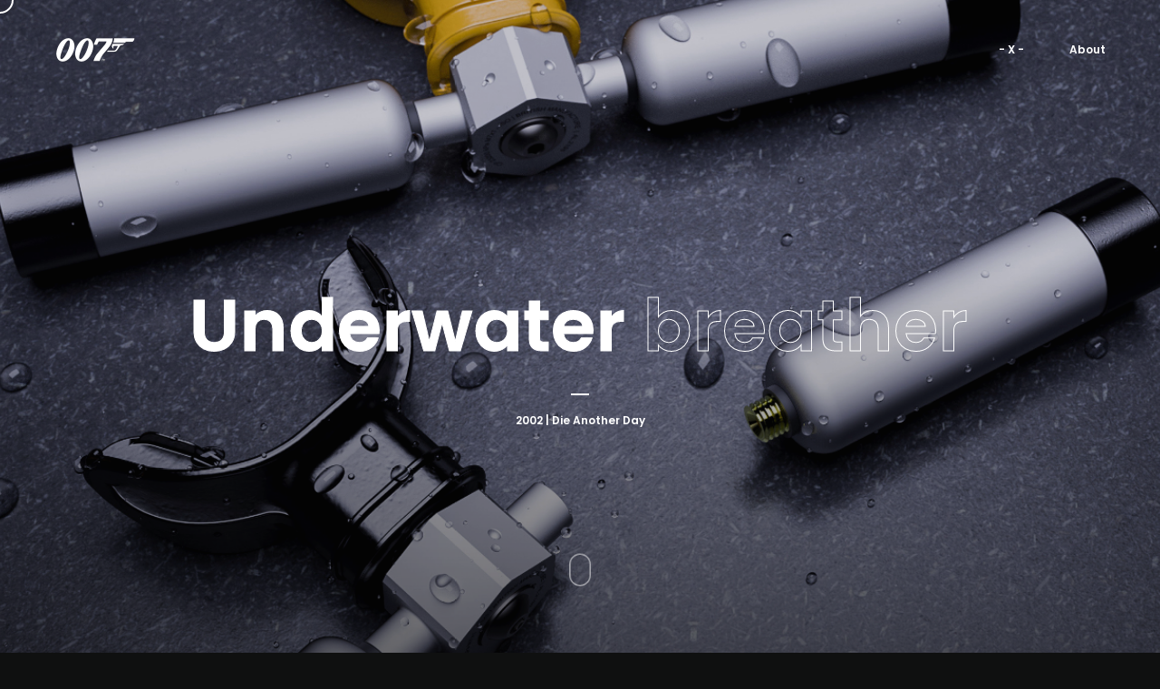

--- FILE ---
content_type: text/html
request_url: http://007.lysandre.ai/die_another_day.html
body_size: 3116
content:
<!DOCTYPE html>
<html lang="en">
<head>
	<!-- Global site tag (gtag.js) - Google Analytics -->
	<script>
		(function(i,s,o,g,r,a,m){i['GoogleAnalyticsObject']=r;i[r]=i[r]||function(){
		(i[r].q=i[r].q||[]).push(arguments)},i[r].l=1*new Date();a=s.createElement(o),
		m=s.getElementsByTagName(o)[0];a.async=1;a.src=g;m.parentNode.insertBefore(a,m)
		})(window,document,'script','https://www.google-analytics.com/analytics.js','ga');
		
		ga('create', 'code here', 'auto');
		ga('send', 'pageview');
	</script>
    
    <title>007 underwater breather found in Die Another Day.</title>
    <meta name="viewport" content="width=device-width, initial-scale=1.0" />
    <meta name="description" content="007, 007 underwater breather found in Die Another Day. Free 3d model" />
    <meta name="author" content="Lysandre Follet">
    <meta charset="UTF-8" />    
    <link rel="icon" type="image/ico" href="favicon.ico" />
    <link href="style.css" rel="stylesheet" />
    <link href="css/font-awesome.min.css" rel="stylesheet" />
    <link href="https://fonts.googleapis.com/css?family=Poppins:300,400,600,700" rel="stylesheet">
  
  
      <style>
/* width */
::-webkit-scrollbar {
  width: 6px;
}

/* Track */
::-webkit-scrollbar-track {
  background: #0F1010; 
}
 
/* Handle */
::-webkit-scrollbar-thumb {
  background: #FFBF00; 
}

/* Handle on hover */
::-webkit-scrollbar-thumb:hover {
  background:#FFE51E; 
}
</style>
 
</head>
    






<body class="hidden">

	
	<main>		
        <!-- Preloader -->
        <div class="preloader-wrap">
            <div class="outer">
                <div class="inner">
                    <div class="percentage" id="precent"></div>                          
                </div>
            </div>
        </div>
        <!--/Preloader -->  
        
        <div class="cd-index cd-main-content">
    
        <!-- Page Content -->
        <div id="page-content" class="light-content">
            
            
            <!-- Header -->
            <header class="classic-menu">
                <div id="header-container">
                
                
                <!-- Logo -->
                <div id="logo" class="hide-ball">
                    <a class="ajax-link" data-type="page-transition" href="index.html" onclick="jamesTalking('Agent double o7 reporting.')">
                        <img class="black-logo" src="images/logo.png" alt="007 Logo">
                        <img class="white-logo" src="images/logo-white.png" alt="007 Logo">
                    </a>
                </div>
                <!--/Logo -->             
                
                <!-- Navigation -->
                <nav> 
                	<div class="nav-height">
                        <div class="outer">
                            <div class="inner">           
                                <ul data-breakpoint="1025" class="flexnav">
                                    <li class="link menu-timeline"><a class="ajax-link link" data-type="page-transition" href="index.html">- X -</a></li>     
                                    <li class="link menu-timeline"><a class="ajax-link link" data-type="page-transition" href="about.html" onclick="jamesTalking('My name is Bond. James Bond.')">About</a></li>                           
                                               
                                </ul>            
                            </div>
                        </div> 
                    </div>          
                </nav>
                <!--/Navigation -->
                
                <!-- Menu Burger -->
                <div id="burger-wrapper" class="parallax-wrap">
                    <div id="menu-burger" class="parallax-element">
                        <span></span>
                        <span></span>
                    </div>
                </div>
                <!--/Menu Burger -->
            
                </div>
            </header>
            <!--/Header -->        
            
            
            <!-- Main -->
            <div id="main">
            
            	<!-- Hero Section -->
                <div id="hero" class="has-image">
                    <div id="hero-styles" class="parallax-onscroll">
                        <div id="hero-caption" class="text-align-center">
                            <div class="inner">
                                <h1 class="hero-title">Underwater<span> breather</span></h1> 
                                <h2 class="hero-subtitle">2002 | Die Another Day</h2>
                                
                                <div class="scroll-down-wrap no-border link">
                                    <a href="#" class="section-down-arrow ">
                                        <svg class="nectar-scroll-icon" viewBox="0 0 30 45" enable-background="new 0 0 30 45">
                                            <path class="nectar-scroll-icon-path" fill="none" stroke="#ffffff" stroke-width="2" stroke-miterlimit="10" d="M15,1.118c12.352,0,13.967,12.88,13.967,12.88v18.76  c0,0-1.514,11.204-13.967,11.204S0.931,32.966,0.931,32.966V14.05C0.931,14.05,2.648,1.118,15,1.118z">
                                            </path>
                                        </svg>
                                    </a>
                                </div>                                              
                            </div>
                        </div>                                            
                    </div>
                </div>
                <div id="hero-bg-wrapper">
                    <div id="hero-image-parallax">
                        <div id="hero-bg-image" style="background-image:url(images/01hero.jpg)"></div>
                    </div>
                </div>                         
                <!--/Hero Section -->   
                     
                
                <!-- Main Content -->
                <div id="main-content">
                	<div id="main-page-content">
                        
                     	<!-- Row -->
                        <div class="vc_row row_padding_top row_padding_bottom">
                            
                            <div class="container">
                                
                                <div class="one_third has-animation" data-delay="10">
                                	<h4>007 Underwater breather found in Die Another Day.</h4>
                                </div>
                                
                                <div class="two_third has-animation last" data-delay="50">
                                    <p>---- In Die Another Day, James Bond, this time played by Pierce Brosnan, is issued a new updated version of the breather. It is used in the film to enter Gustav Graves lair in Iceland undetected. </br>Mirroring history, the prop was also made by the EON prop team at Pinewood studios, once again using a mixture of found parts alongside custom-made parts. The canisters this time were actually keychains in the style of miniature air tanks, manufactured by a sub aqua supply company to store full-sized air tank ‘O’ rings. These where re-purposed and added to a central aluminum body. </br>This prop was fitted with a more comfortable rubber mouthpiece from a commercially sourced snorkel. ---- (jamesbond.fandom.com)</p>
                                    <a href="https://grabcad.com/library/007-underwater-breather-1" target="_blank" class="link"><span>Download free 3d model on GrabCad</span></a>
                                </div>
                                
                            </div>
                            
                        </div>
                        <!--/Row -->
                        
                        <!-- Row -->
                        <div class="vc_row row_padding_top row_padding_bottom has-animation" data-delay="10">
                            
                            <div class="container">
                                
                               
                                    <div><img src="images/props/die_another_day/dad_breather_wire.png" alt="James Bond, 007 underwater breather wireframe from die another day."></div>
                                   
                    
                            </div>
                            
                        </div>
                        <!--/Row -->
                        
                        <!-- Row --> 
                        <div class="vc_row full">
                        
                            <div class="container">
                            
                                <figure class="has-animation" data-delay="50" >
                                    <img src="images/props/die_another_day/dad_breather_3.jpg" alt="James Bond, 007 underwater breather from die another day.">               
                                    
                                </figure>
                            
                            </div>
                        
                        </div></br></br>
                        <!--/Row -->
                     
                        <!-- Row --> 
                        <div class="vc_row full">
                        
                            <div class="container">
                            
                                <figure class="has-animation" data-delay="50" >
                                    <img src="images/props/die_another_day/dad_breather_1.jpg" alt="James Bond, 007 underwater breather from die another day.">               
                                   
                                </figure>
                            
                            </div>
                        
                        </div>
                        <!--/Row -->
					
                    
                    </div>
                	<!--/Main Page Content --> 
                    
                    <!-- Project Navigation --> 
                    <div id="project-nav">
                        <div class="next-project-wrap">
                            <div class="next-project-image" style="background-image:url(images/02hero.jpg)"></div>
                            <a class="next-project-title next-ajax-link-project hide-ball " data-type="page-transition" href="world_is_not_enough.html" onclick="jamesTalking('Q boat from The world is not enough.')">
                                <div class="main-title">Q<span>boat</span></div>
                                <div class="main-subtitle">Next Props</div>
                            </a>
                        </div>
                    </div>      
                    <!--/Project Navigation -->
                                        	
                            
                </div>
                <!--/Main Content --> 
            </div>
            <!--/Main --> 
            
            
            <!-- Footer -->
            <footer class="hidden">        	
                <div id="footer-container">
                	
                    <div class="copyright-wrap">            	
                        <div class="copyright-icon"><i class="fa fa-copyright" aria-hidden="true"></i></div>
                        <div class="copyright-text">Copyright</div>
                        <div class="copyright">
                            <p>2023 © <a class="link" target="_blank" href="http://lysandre.ai">Lysandre.ai</a></p>
                        </div>                
                    </div>
                    
                    
                    
                </div>
            </footer>
            <!--/Footer -->
            
            
		</div>    
        <!--/Page Content -->
    
		</div>
	</main>
    
    
    
    
    <div class="cd-cover-layer"></div>
    <div id="magic-cursor">
        <div id="ball">
        	<div id="ball-loader"></div>
        </div>
    </div>
    <div id="rotate-device"></div>
		
    <script src="js/jquery.min.js"></script>
    <script src="js/plugins.js"></script>
    <script src="js/scripts.js"></script>



</body>

</html>

--- FILE ---
content_type: text/css
request_url: http://007.lysandre.ai/css/portfolio.css
body_size: 2125
content:
/*--------------------------------------------------
	Showcase Slider
---------------------------------------------------*/	

	#showcase-holder {
		width:100%;
		height:100vh;
		position:fixed;
		overflow:hidden;
		box-sizing:border-box;
		z-index:2;
	}
	
	#showcase-holder.disabled {
		pointer-events:none;
	}

	#showcase-slider {
		height: 100%;
		width: 100%;
	}
	
	.scale-up #showcase-slider {
		cursor:grabbing!important;
	}
	
	.swiper-slide {
		text-align: center;
        font-size: 18px;
        background: transparent;
        width: auto!important;
		padding:0 80px;
		box-sizing:border-box;
        display: -webkit-box;
        display: -ms-flexbox;
        display: -webkit-flex;
        display: flex;
        -webkit-box-pack: center;
        -ms-flex-pack: center;
        -webkit-justify-content: center;
        justify-content: center;
        -webkit-box-align: center;
        -ms-flex-align: center;
        -webkit-align-items: center;
        align-items: center;		
		opacity:0;
	}
	
	.split-slider .swiper-slide {
		-webkit-transform: translateX(500px);
		transform: translateX(500px);
	}
	
	.split-slider .swiper-slide.swiper-slide-prev {
		-webkit-transform: translateX(0px);
		transform: translateX(0px);
	}
	
	.centered-slider .swiper-slide {
		-webkit-transform: scale(1.1);
		transform: scale(1.1);
	}
	
	.centered-slider .swiper-slide.swiper-slide-prev, .centered-slider .swiper-slide.swiper-slide-next {
		-webkit-transform: scale(1.2);
		transform: scale(1.2);
	}
	
	.centered-slider .swiper-slide.swiper-slide-active {
		-webkit-transform: scale(1.3);
		transform: scale(1.3);
	}	
	
	.slide-title {
		font-size:80px;
		line-height:90px;
		color:#000;
		font-weight:600;
		position:relative;
	}
	
	.light-content .slide-title {
		color:#fff;
	}
	
	.slide-title::before {
		position: absolute;
		font-size:12px;
		font-weight:500;
		line-height:10px;
		width:20px;
		top: 12px;
		left:-30px;
		content: attr(data-number);
	}
	
	.slide-title span {
		position:relative;
		color:transparent;
		-webkit-text-stroke: 1px #000;
		-webkit-transition: color 0.2s ease-in-out;
		transition: color 0.2s ease-in-out;
	}
	
	.light-content .slide-title span {
		color:transparent;
		-webkit-text-stroke: 1px #fff;
	}
	
	.slide-title span {
		display: inline-block;
		margin: 0;
		min-width: 30px;
		width:auto;
		line-height: 50px;
		height: 50px;
		box-sizing: border-box;
	}
	
	.swiper-slide.active span {
		color:#000;
	}
	
	.light-content .swiper-slide.active span {
		color:#fff;
	}
	
	#external-caption {
		position:fixed;
		left:80px;
		top:70vh;
		z-index:10;
		width:calc(35% - 240px);
		opacity:0;
		-webkit-transform: translateX(150px);
		transform: translateX(150px);
		pointer-events:none;		
	}
	
	#external-caption:before {
		content:'';
		position:absolute;
		width:20px;
		height:2px;
		background-color:#000;
		left:0;
		top:-20px;
	}
	
	.light-content #external-caption:before {
		background-color:#fff;
	}
	
	#external-caption .slide-caption {
		position:absolute;
		left:0;
		top:0;
		font-size:22px;
		line-height:24px;
		color:#000;
		font-weight:600;
		opacity:0;
		overflow: hidden;
	}
	
	.light-content #external-caption .slide-caption {
		color:#fff;
	}
	
	#external-caption .slide-caption:first-child {
		opacity:1;
	}
	
	.centered-slider .slide-caption {
		position:absolute;
		font-size:22px;
		line-height:24px;
		color:#000;
		font-weight:600;
		opacity:0;
		padding:0 90px;
		width:100%;
		left:0;
		top:48%;
		box-sizing:border-box;
		-webkit-transform: translateY(130px);
		transform: translateY(130px);
		-webkit-transition: all 0.3s ease-in-out;
		transition: all 0.3s ease-in-out;
	}
	
	.light-content .centered-slider .slide-caption {
		color:#fff;
	}
	
	.centered-slider .swiper-slide:hover .slide-caption {
		opacity:1;
		-webkit-transform: translateY(100px);
		transform: translateY(100px);
	}
	
	.centered-slider .slide-caption:before {
		content:'';
		position:absolute;
		width:20px;
		height:2px;
		background-color:#000;
		left:50%;
		margin-left:-10px;
		top:-20px;
	}
	
	.light-content .centered-slider .slide-caption:before {
		background-color:#fff;
	}
	
	.slide-subtitle span::before {
		position: absolute;
		width:140px;
		top: 100%;
		left:0;
		content: attr(data-hover);
	}
	
	#image-slider {
		width:100%;
		height:100vh;
		position:fixed;
		top:0;
		right:0;
		overflow:hidden;
		opacity:0;
		border-radius:0px;		
	}
	
	.split-slider #image-slider {
		left:36%;
		width:100%;
		-webkit-transform: translateX(50%) scale(1.1);
		transform: translateX(50%) scale(1.1);
	}
	
	.split-slider #image-slider .image-slider-wrapper {
		-webkit-transform: translateX(-18%);
		transform: translateX(-18%);
	}
	
	.split-slider.full #image-slider {
		width:100%;
		left:0;
		-webkit-transform: translateX(15%) scale(1.1);
		transform: translateX(15%) scale(1.1);
	}
	
	.split-slider.full #image-slider .image-slider-wrapper {
		-webkit-transform: translateX(0%);
		transform: translateX(0%);
	}
	
	.centered-slider #image-slider {
		width:100%;
		-webkit-transform: scale(0.8);
		transform: scale(0.8);
		border-radius:4px;
		-webkit-box-shadow: 0px 0px 50px 0px rgba(0,0,0,0.7);
		box-shadow: 0px 0px 50px 0px rgba(0,0,0,0.7);
	}
	
	.image-slider-wrapper {
		position: absolute;
		height: 100%;
		width: 100%;
	}
	
	#image-slider::after {
		content: "";
		width: 100%;
		height: 60%;
		position: absolute;
		bottom: 0;
		left: 0;
		pointer-events: none;
		background: -moz-linear-gradient(top, rgba(0,0,0,0) 0%, rgba(0,0,0,0.1) 100%);
		background: -webkit-linear-gradient(top, rgba(0,0,0,0) 0%,rgba(0,0,0,0.1) 100%);
		background: linear-gradient(to bottom, rgba(0,0,0,0) 0%,rgba(0,0,0,0.1) 100%);
		filter: progid:DXImageTransform.Microsoft.gradient( startColorstr='#00000000', endColorstr='#a6000000',GradientType=0 );
	}
	
	#image-slider .slider-img {
		position: absolute;
		height:100%;
		width:100%;
		background-size:cover;
		background-position:center center;
		background-color:#222;
		visibility:hidden;
		top: 0;
		left: 0;
		z-index: 0;
		opacity: 0;
		-webkit-transform: scale(1.03);
		transform: scale(1.03);
		-webkit-transition: all 0.3s ease-in-out;
		transition: all 0.3s ease-in-out;		
	}
	
	#image-slider .slider-img.active {
	  opacity: 1;
	  visibility: visible;
	  -webkit-transform: scale(1);
		transform: scale(1);
	}	
	
/*--------------------------------------------------
	Project Page Navigation
---------------------------------------------------*/	
	
	#project-nav {
		height: 50vh;
		width: 100%;
		color: #000;
		position: absolute;
		margin-bottom: 0;
		bottom: -48vh;		
	}
	
	.light-content #project-nav {
		color: #fff;
	}
	
	.next-project-wrap {
		position: absolute;
		left: 0;
		bottom: 0;
		width: 100%;
		height: 100%;
		overflow: hidden;
		z-index: 3;
	}
	
	.next-project-image {
		position: absolute;
		top: 100%;
		left: 0;
		height: 100vh;
		width: 100%;
		background-size: cover;
		background-position:center center;
		background-repeat: no-repeat;
		opacity:0.8;
		-webkit-transform: scale(1) translateY(0%);
		transform: scale(1) translateY(0%);
	}
	
	.next-project-image::after {
		content: "";
		width: 100%;
		height: 60%;
		position: absolute;
		bottom: 0;
		left: 0;
		pointer-events: none;
		background: -moz-linear-gradient(top, rgba(0,0,0,0) 0%, rgba(0,0,0,0.5) 100%);
		background: -webkit-linear-gradient(top, rgba(0,0,0,0) 0%,rgba(0,0,0,0.5) 100%);
		background: linear-gradient(to bottom, rgba(0,0,0,0) 0%,rgba(0,0,0,0.5) 100%);
		filter: progid:DXImageTransform.Microsoft.gradient( startColorstr='#00000000', endColorstr='#a6000000',GradientType=0 );
	}
	
	
	.next-project-title {
		position: absolute;
		z-index: 2;
		top: 50%;
		transform: translateY(-50%);
		width: 100%;
		height: 90px;
		text-align: center;
		cursor: pointer;
		margin: 0 auto;
		padding: 0 20px;
		box-sizing: border-box;
		max-width: 800px;
		left: 0;
		right: 0;
	}

	.main-title {
		font-size:80px;
		line-height:90px;		
		color:#000;
		-webkit-text-stroke: 1px #000;
		font-weight:600;
		position:relative;
		margin-left:-4px;
		-webkit-transform: translateY(15px);
		transform: translateY(15px);
		-webkit-transition: all 0.2s ease-in-out;
		transition: all 0.2s ease-in-out;
	}
	
	.light-content .main-title {
		color:#fff;
		-webkit-text-stroke: 1px #fff;
	}
	
	.main-title span {
		color:transparent;
	}
	
	.next-project-title:hover .main-title {
		-webkit-transform: translateY(0px);
		transform: translateY(0px);
	}
	
	.main-subtitle {
		font-size: 12px;
		font-weight: 600;
		line-height: 20px;
		color: #000;
		-webkit-transform: translateY(80px);
		transform: translateY(80px);
		opacity:0;
		-webkit-transition: all 0.2s ease-in-out;
		transition: all 0.2s ease-in-out;
	}
	
	.light-content .main-subtitle {
		color: #fff;
	}
	
	.main-subtitle:before {
		content:'';
		position:absolute;
		width:20px;
		height:2px;
		background-color:#000;
		left:50%;
		margin-left:-10px;
		top:-20px;
	}
	
	.light-content .main-subtitle:before {
		background-color:#fff;
	}
	
	.next-project-title:hover .main-subtitle {
		-webkit-transform: translateY(40px);
		transform: translateY(40px);
		opacity:1;
	}


/*--------------------------------------------------
	Responsive
---------------------------------------------------*/	

@media only screen and (max-width: 1466px) {	

	.swiper-slide {
    	padding: 0 60px;
	}
	
	#external-caption {
		left: 60px;
		width: calc(35% - 120px);
	}
	
	.centered-slider .slide-caption {
		padding:0 70px;
	}

}

@media only screen and (max-width: 1024px) {	

	.swiper-slide {
    	padding: 0 50px;
	}
	
	#external-caption {
		left: 50px;
		width: calc(35% - 100px);
	}
	
	.centered-slider .slide-caption {
		padding:0 60px;
	}

	
	.slide-title {
		font-size: 60px;
		line-height: 70px;
	}
	
	.next-project-title {
    	height: 70px;
	}
	
	.main-title {
		font-size: 60px;
		line-height: 70px;
	}
	
}

@media only screen and (max-width: 767px) {
	
	
	.swiper-slide {
    	padding: 0 40px;
	}
	
	.split-slider .swiper-slide {
		-webkit-transform: translateX(300px);
		transform: translateX(300px);
	}
	
	#external-caption {
		left: 40px;
		width: calc(50% - 80px);
	}
	
	.centered-slider .slide-caption {
		padding:0 30px;
	}
	
	.slide-title {
		font-size: 40px;
		line-height: 50px;
	}
	
	.split-slider #image-slider {
		left:0%;
	}
	
	.split-slider #image-slider .image-slider-wrapper {
		-webkit-transform: translateX(0);
		transform: translateX(0);
	}
	
	.centered-slider #image-slider {
		-webkit-transform: scale(0.8) !important;
		transform: scale(1) !important;
	}
	
	.next-project-title {
    	height: 50px;
	}
	
	.main-title {
		font-size: 40px;
		line-height: 50px;
		-webkit-transform: translateY(0px);
		transform: translateY(0px);	
	}
	
	.main-subtitle {
		display:none;
	}
	
}

@media only screen and (max-width: 479px) {
	
	.swiper-slide {
    	padding: 0 20px;
	}
	
	.split-slider .swiper-slide {
		-webkit-transform: translateX(200px);
		transform: translateX(200px);
	}
	
	.slide-title::before {
		display: none;
	}
	
	#external-caption {
		left: 20px;
		width: calc(100% - 40px);
		-webkit-transform: translateX(100px);
		transform: translateX(100px);
	}
	
	.centered-slider .slide-caption {
		padding:0 10px;
	}
		
}			
	

--- FILE ---
content_type: application/javascript
request_url: http://007.lysandre.ai/js/scripts.js
body_size: 8240
content:

$(document).ready(function() {
	
	"use strict";
	
	PageLoad();
	FirstLoad();
	HeroSection();
	Sliders();
	AjaxLoad();
	Portfolio();
	setTimeout(function(){
		Portfolio();						
	} , 100 );
	BackToTop();
	VirtualScr();
	JustifiedGrid();
	Lightbox();
	AppearIteam();
	ContactForm();
	PlayVideo();
	
});



/*--------------------------------------------------
Function Page Load
---------------------------------------------------*/

	function PageLoad() {	
		
		if ($('#page-content').hasClass("light-content")) {
			$('.preloader-wrap').addClass('light-content');			
		}
		
		$('body').removeClass('hidden');		
		
		var width = 100,
			perfData = window.performance.timing, 
			EstimatedTime = -(perfData.loadEventEnd - perfData.navigationStart),
			time = ((EstimatedTime/1000)%10) * 50
		
		
		// Percentage Increment Animation
		var PercentageID = $("#precent"),
				start = 0,
				end = 100,
				durataion = time;
				animateValue(PercentageID, start, end, durataion);
				
		function animateValue(id, start, end, duration) {
		  
			var range = end - start,
			  current = start,
			  increment = end > start? 1 : -1,
			  stepTime = Math.abs(Math.floor(duration / range)),
			  obj = $(id);
			
			var timer = setInterval(function() {
				current += increment;
				$(obj).text(current);
			  //obj.innerHTML = current;
				if (current == end) {
					clearInterval(timer);
				}
			}, stepTime);
		}
		
		// Fading Out Loadbar on Finised
		setTimeout(function(){
			$('body').waitForImages({
					finished: function() {
						
						if( $('.split-slider').length > 0 ){
							TweenMax.to($(".preloader-wrap"),1, {force3D:true, xPercent: -101, delay:0.3, ease:Power2.easeInOut});
						} else {
							TweenMax.to($(".preloader-wrap"),0.7, {force3D:true, yPercent: -101, delay:0.3, ease:Power2.easeInOut});
						}
						TweenMax.set($(".preloader-wrap"), {visibility:'hidden', delay:0.9, opacity:0});
						
						setTimeout(function(){
						
							$('body').waitForImages({
								finished: function() {
									TweenMax.to($("#header-container, #footer-container"), 1, {force3D:true, opacity:1, ease:Power2.easeOut});
									TweenMax.to($(".split-slider #image-slider"), 1.2, {force3D:true, opacity:0.8, x:0, scale:1, delay:0.5, ease:Power2.easeOut});
									TweenMax.to($(".centered-slider #image-slider"), 1, {force3D:true, opacity:0.8, x:0, scale:0.6, delay:0.5, ease:Power2.easeOut});						
									var tlThumbs = new TimelineLite();
									$(".split-slider .swiper-slide").each(function(index, element) {
										tlThumbs.to(element, 1, {x:0, opacity:1, delay:0.5,  ease:Power2.easeOut}, index * 0.03)
									});
									TweenMax.to($("#external-caption"), 0.6, {force3D:true, opacity:1, delay:1, x:0, ease:Power2.easeOut});
									TweenMax.to($(".centered-slider .swiper-slide-active"), 1, {force3D:true, scale:1, opacity:1, delay:0.8, ease:Power2.easeOut  });
									TweenMax.to($(".centered-slider .swiper-slide-active").prev(), 1, {force3D:true, scale:1, opacity:1, delay:0.85, ease:Power2.easeOut  });
									TweenMax.to($(".centered-slider .swiper-slide-active").next(), 1, {force3D:true, scale:1, opacity:1, delay:0.85, ease:Power2.easeOut  });
									TweenMax.to($(".centered-slider .swiper-slide-active").prev().prev(), 1, {force3D:true, scale:1, opacity:1, delay:0.9, ease:Power2.easeOut  });
									TweenMax.to($(".centered-slider .swiper-slide-active").next().next(), 1, {force3D:true, scale:1, opacity:1, delay:0.9, ease:Power2.easeOut  });
									TweenMax.to($(".centered-slider .swiper-slide"), 1, {force3D:true, scale:1, opacity:1, delay:1, ease:Power2.easeOut  });
										
								},
								waitForAll: true
							});
							
							TweenMax.to($("#main"), 0.2, {force3D:true, opacity:1, delay:0.1, ease:Power2.easeOut});
							if( $('#hero').hasClass("has-image")) {	
								TweenMax.to($("#hero-bg-image"), 1, {force3D:true, scale:1.05 , opacity:0.8, delay:0.4, ease:Power2.easeOut});
								TweenMax.to($(".hero-title"), 0.4, {force3D:true, y: 0, opacity:1, delay:0.7, ease:Power2.easeOut});
								TweenMax.to($(".hero-subtitle"), 0.4, {force3D:true, y: 50, opacity:1, delay:0.75, ease:Power2.easeOut});
								TweenMax.to($(".scroll-down-wrap"), 0.4, {force3D:true, y: 0, opacity:1, delay:0.85, ease:Power2.easeOut});
								TweenMax.to($("#main-page-content"), 0.4, {force3D:true, opacity:1, y:0, delay:0.95, ease:Power2.easeOut});
							} else {
								TweenMax.to($(".hero-title"), 0.4, {force3D:true, y: 0, opacity:1, delay:0.7, ease:Power2.easeOut});
								TweenMax.to($(".hero-subtitle"), 0.4, {force3D:true, y: 50, opacity:1, delay:0.75, ease:Power2.easeOut});
								TweenMax.to($("#main-page-content"), 0.4, {force3D:true, opacity:1, y:0, delay:0.85, ease:Power2.easeOut});
							}
							TweenMax.to($("#footer-container"), 1, {force3D:true, opacity:1, ease:Power2.easeOut});
							
							if ($('#hero-bg-image').hasClass("light-content")) {
								$('#hero-caption').addClass('light-content');
								setTimeout(function(){
									$('#magic-cursor').addClass('light-content');
								} , 700 );			
								setTimeout(function(){
									$('#header-container').addClass('light-content');
								} , 600 );
							}		
								
							setTimeout( function(){	
								$('body').removeClass("load-project-page");
							} , 600 );
							
							setTimeout( function(){	
								$('body').removeClass("load-next-project");
								$('body').addClass("header-visible");
								$('#showcase-holder').removeClass("disabled");
							} , 1600 );
							
							setTimeout( function(){	
								$('body').removeClass("show-loader")
							} , 800 );	
							
						} , 100 );
					},
				waitForAll: true
			});
	  
		}, time);
		
		
		
	}// End Page Load
		


/*--------------------------------------------------
Function First Load
---------------------------------------------------*/	

	function FirstLoad() {	
		
		$("html,body").animate({scrollTop: 0}, 1);
		
		if ($("#page-content").hasClass("light-content")) {
			$("main, nav").css('background-color', '#0f1010');
			$('#magic-cursor').addClass('light-content');
			if( $('#hero').length > 0 ){						
				if( $('#hero').hasClass("has-image")) {	
					$("header").css('background-color', 'transparent');
				} else {
					$("header").css('background-color', '#0f1010');
				}
			}
		} else {
			$("main").css('background-color', '#fff');
			$("nav").css('background-color', '#0f1010');
			$('#magic-cursor').removeClass('light-content');
			if( $('#hero').hasClass("has-image")) {	
				$("header").css('background-color', 'transparent');
			} else {
				$("header").css('background-color', '#fff');
			}
		}
		
		$('.slider-img').each(function() {
			var image = $(this).data('src');	
			$(this).css({'background-image': 'url(' + image + ')'});
		});
		
		$('.video-cover').each(function() {
			var image = $(this).data('src');	
			$(this).css({'background-image': 'url(' + image + ')'});
		});
		
		//Load Default Page
		$('a.ajax-link').on('click', function() {
			$("body").addClass("show-loader");	
			$(".flexnav").removeClass("flexnav-show");
			$('#menu-burger').removeClass("open");
			var tlMenu = new TimelineLite();
			$(".fullscreen-menu .menu-timeline").each(function(index, element) {
				tlMenu.to(element, 0.25, {y:-80, opacity:0, ease:Power2.easeIn}, index * 0.05)
			});
			TweenMax.to($("nav"),0.4, {force3D:true, delay:0.2, opacity:0,  ease:Linear.easeNone });		
			TweenMax.to('#ball', 0.3,{borderWidth:"2px",scale:1,backgroundColor:"rgba(0, 0, 0, 0)",opacity:1});
			if( $('#showcase-holder').length > 0 ){
				TweenMax.to($(".split-slider .image-slider-wrapper"),0.4, {force3D:true, xPercent: -10, delay:0.2, opacity:0, ease:Power2.easeIn });
				TweenMax.to($(".split-slider .swiper-slide-active"), 0.4, {force3D:true, x:-250, opacity:0, delay:0, ease:Power2.easeIn  });
				TweenMax.to($(".split-slider .swiper-slide-active").next(), 0.4, {force3D:true, x:-250, opacity:0, delay:0.05, ease:Power2.easeIn  });
				TweenMax.to($(".split-slider .swiper-slide-active").next().next(), 0.4, {force3D:true, x:-250, opacity:0, delay:0.1, ease:Power2.easeIn  });
				TweenMax.to($(".split-slider .swiper-slide-active").next().next().next(), 0.4, {force3D:true, x:-250, opacity:0, delay:0.15, ease:Power2.easeIn  });
				TweenMax.to($(".split-slider .swiper-slide-active").next().next().next().next(), 0.4, {force3D:true, x:-250, opacity:0, delay:0.2, ease:Power2.easeIn  });
				
				TweenMax.to($(".centered-slider #image-slider"), 0.4, {force3D:true, opacity:0, x:0, scale:0.3, delay:0.2, ease:Power2.easeIn});
				TweenMax.to($(".centered-slider .swiper-slide-active"), 0.4, {force3D:true, scale:0.7, opacity:0, delay:0.3, ease:Power2.easeIn  });
				TweenMax.to($(".centered-slider .swiper-slide-active").prev(), 0.4, {force3D:true, scale:0.7, opacity:0, delay:0.35, ease:Power2.easeIn  });
				TweenMax.to($(".centered-slider .swiper-slide-active").next(), 0.4, {force3D:true, scale:0.7, opacity:0, delay:0.35, ease:Power2.easeIn  });
				TweenMax.to($(".centered-slider .swiper-slide-active").prev().prev(), 0.4, {force3D:true, scale:0.7, opacity:0, delay:0.4, ease:Power2.easeIn  });
				TweenMax.to($(".centered-slider .swiper-slide-active").next().next(), 0.4, {force3D:true, scale:0.7, opacity:0, delay:0.4, ease:Power2.easeIn  });
				TweenMax.to($("#main"), 0.3, {opacity:0, delay:0.4, ease:Power0.ease});
			} else {
				TweenMax.to($("#main"), 0.3, {opacity:0, delay:0.1, ease:Power0.ease});
			}		
			TweenMax.to($("#footer-container,#external-caption"), 0.3, {opacity:0, ease:Power0.ease});	
		});
		
		
		//Load Project Page from Split Slider
		$('.split-slider a.ajax-link-project').on('click', function() {
			$("body").addClass("show-loader");
			
			TweenMax.to($(".swiper-slide-active"), 0.4, {force3D:true, x:-250, opacity:0, delay:0, ease:Power2.easeIn  });
			TweenMax.to($(".swiper-slide-active").next(), 0.4, {force3D:true, x:-250, opacity:0, delay:0.05, ease:Power2.easeIn  });
			TweenMax.to($(".swiper-slide-active").next().next(), 0.4, {force3D:true, x:-250, opacity:0, delay:0.1, ease:Power2.easeIn  });
			TweenMax.to($(".swiper-slide-active").next().next().next(), 0.4, {force3D:true, x:-250, opacity:0, delay:0.15, ease:Power2.easeIn  });
			TweenMax.to($(".swiper-slide-active").next().next().next().next(), 0.4, {force3D:true, x:-250, opacity:0, delay:0.2, ease:Power2.easeIn  });			
			TweenMax.to($("#image-slider"), 0.7, {left:0, ease:Power2.easeInOut});
			TweenMax.to($("#image-slider .image-slider-wrapper"), 0.7, {x:0, ease:Power2.easeInOut});		
			setTimeout( function(){
				$("body").addClass("load-project-page");
			} , 100 );	
			TweenMax.to($("#footer-container, #external-caption"), 0.2, {opacity:0, ease:Power0.easeNone});									
		});
		
		//Load Project Page from Centered Slider
		$('.centered-slider a.ajax-link-project').on('click', function() {
			$("body").addClass("show-loader");
			
			TweenMax.to($(".centered-slider .swiper-slide-active"), 0.4, {force3D:true, scale:1.2, opacity:0, delay:0, ease:Power2.easeIn  });
			TweenMax.to($(".centered-slider .swiper-slide-active").prev(), 0.4, {force3D:true, scale:1.1, opacity:0, delay:0.05, ease:Power2.easeIn  });
			TweenMax.to($(".centered-slider .swiper-slide-active").next(), 0.4, {force3D:true, scale:1.1, opacity:0, delay:0.05, ease:Power2.easeIn  });
			TweenMax.to($(".centered-slider .swiper-slide-active").prev().prev(), 0.4, {force3D:true, scale:1, opacity:0, delay:0.1, ease:Power2.easeIn  });
			TweenMax.to($(".centered-slider .swiper-slide-active").next().next(), 0.4, {force3D:true, scale:1, opacity:0, delay:0.1, ease:Power2.easeIn  });			
			TweenMax.to($("#image-slider"), 0.7, {scale:1, ease:Power2.easeInOut});		
			setTimeout( function(){
				$("body").addClass("load-project-page");
			} , 100 );	
			TweenMax.to($("#footer-container, #external-caption"), 0.2, {opacity:0, ease:Power0.easeNone});									
		});
		
		//Load Page From Menu
		$('.sm-screen .ajax-link').on('click', function() {							
			$("body").addClass("show-loader");			
			var tlMenu = new TimelineLite();
			$(".menu-timeline").each(function(index, element) {
				tlMenu.to(element, 0.25, {y:-80, opacity:0, ease:Power2.easeIn}, index * 0.05)
			});
			$('#menu-burger, nav').removeClass("open");
		});
		
		$('#burger-wrapper').on('click', function() {
			$('#menu-burger, nav').toggleClass('open');
			$('#header-container').toggleClass('light-content');
			setTimeout( function(){			
				if ($('#menu-burger').hasClass("open")) {
						
					//Fade In Navigation Lists
					var tlMenu = new TimelineLite();
					tlMenu.set($(".menu-timeline"), {y: 80, opacity:0});
					$(".menu-timeline").each(function(index, element) {
						tlMenu.to(element, 0.5, {y:0, opacity:1, delay:0.4, ease:Power2.easeOut}, index * 0.1)
					});
						
				} else {	
					//Fade Out Navigation Lists					
					var tlMenu = new TimelineLite();
					$(".menu-timeline").each(function(index, element) {
						tlMenu.to(element, 0.25, {y:-80, opacity:0, ease:Power2.easeIn}, index * 0.05)
					});
					setTimeout( function(){
						$(".touch-button.active").trigger("click");
					} , 500 );
				}							
			} , 20 );
		});
		
		if( $('.copyright-wrap').length > 0 ){
			$('footer').addClass('centered');			
		}
		
		if( $('.hero-video-wrapper').length > 0 ){
			$('#hero-bg-wrapper').find('video').each(function() {
				$(this).get(0).play();
			}); 
		}	
		
		
		var viewportWidth = $(window).width();
		if (viewportWidth < 1024) {				
			$('.hero-video-wrapper').remove();							 
		}	
		
		
	}// End First Load
	
	
/*--------------------------------------------------
Function Lazy Load
---------------------------------------------------*/

	function LazyLoad() {	
		
		$('body').waitForImages({
			finished: function() {
				$('body').removeClass('loading')
				setTimeout( function(){	
					$('body').removeClass('hidden').removeClass('scale-up').removeClass('scale-none');
				} , 1500 );
			},
			waitForAll: true
		});	
		
		$('body').waitForImages({
			finished: function() {
				TweenMax.to($(".split-slider #image-slider"), 1.2, {force3D:true, opacity:0.8, x:0, scale:1, delay:0.3, ease:Power2.easeOut});
				TweenMax.to($(".centered-slider #image-slider"), 1, {force3D:true, opacity:0.8, x:0, scale:0.6, delay:0.3, ease:Power2.easeOut});
				TweenMax.to($("#header-container, #footer-container"), 1, {force3D:true, opacity:1, ease:Power2.easeOut});
				var tlThumbs = new TimelineLite();
				$(".split-slider .swiper-slide").each(function(index, element) {
					tlThumbs.to(element, 1, {x:0, opacity:1, delay:0.3,  ease:Power2.easeOut}, index * 0.03)
				});
				TweenMax.to($("#external-caption"), 0.7, {force3D:true, opacity:1, delay:0.7, x:0, ease:Power2.easeOut});
				TweenMax.to($(".centered-slider .swiper-slide-active"), 1, {force3D:true, scale:1, opacity:1, delay:0.6, ease:Power2.easeOut  });
				TweenMax.to($(".centered-slider .swiper-slide-active").prev(), 1, {force3D:true, scale:1, opacity:1, delay:0.65, ease:Power2.easeOut  });
				TweenMax.to($(".centered-slider .swiper-slide-active").next(), 1, {force3D:true, scale:1, opacity:1, delay:0.65, ease:Power2.easeOut  });
				TweenMax.to($(".centered-slider .swiper-slide-active").prev().prev(), 1, {force3D:true, scale:1, opacity:1, delay:0.7, ease:Power2.easeOut  });
				TweenMax.to($(".centered-slider .swiper-slide-active").next().next(), 1, {force3D:true, scale:1, opacity:1, delay:0.7, ease:Power2.easeOut  });
				TweenMax.to($(".centered-slider .swiper-slide"), 1, {force3D:true, scale:1, opacity:1, delay:0.8, ease:Power2.easeOut  });	
			},
			waitForAll: true
		});
		
		
		TweenMax.to($("#main"), 0.2, {force3D:true, opacity:1, delay:0.1, ease:Power2.easeOut});
		if( $('#hero').hasClass("has-image")) {	
			TweenMax.to($("#hero-bg-image"), 0.7, {force3D:true, scale:1.05 , opacity:0.8, delay:0.6, ease:Power2.easeOut});
			TweenMax.to($(".hero-title"), 0.4, {force3D:true, y: 0, opacity:1, delay:0.7, ease:Power2.easeOut});
			TweenMax.to($(".hero-subtitle"), 0.4, {force3D:true, y: 50, opacity:1, delay:0.75, ease:Power2.easeOut});
			TweenMax.to($(".scroll-down-wrap"), 0.4, {force3D:true, y: 0, opacity:1, delay:0.85, ease:Power2.easeOut});
			TweenMax.to($("#main-page-content"), 0.4, {force3D:true, opacity:1, y:0, delay:0.95, ease:Power2.easeOut});
		} else {
			TweenMax.to($(".hero-title"), 0.4, {force3D:true, y: 0, opacity:1, delay:0.7, ease:Power2.easeOut});
			TweenMax.to($(".hero-subtitle"), 0.4, {force3D:true, y: 50, opacity:1, delay:0.75, ease:Power2.easeOut});
			TweenMax.to($("#main-page-content"), 0.4, {force3D:true, opacity:1, y:0, delay:0.85, ease:Power2.easeOut});
		}
		TweenMax.to($("#footer-container"), 1, {force3D:true, opacity:1, ease:Power2.easeOut});
		
		if ($('#hero-bg-image').hasClass("light-content")) {
			$('#hero-caption').addClass('light-content');
			setTimeout(function(){
				$('#magic-cursor').addClass('light-content');
			} , 700 );			
			setTimeout(function(){
				$('#header-container').addClass('light-content');
			} , 600 );
		}		
			
		setTimeout( function(){	
			$('body').removeClass("load-project-page");
		} , 600 );
		
		setTimeout( function(){	
			$('body').removeClass("load-next-project");
			$('#showcase-holder').removeClass("disabled");
		} , 1900 );
		
		setTimeout( function(){	
			$('body').removeClass("show-loader")
		} , 800 );
		
	
	}// End Lazy Load		



/*--------------------------------------------------
Function Hero Section
---------------------------------------------------*/
	
	function HeroSection() {
		
		if( $('#hero').length > 0 ){
						
			if( $('#hero').hasClass("has-image")) {	
			
				// Hero Caption Options			
				var HeroCaption = document.querySelector('#hero-caption');
				var HeroImage = document.querySelector('#hero-image-parallax');
				var windowScrolled;
				function HeroParallaxScroll() {	
					windowScrolled = window.pageYOffset || document.documentElement.scrollTop;				
					if ($('#hero-styles').hasClass("parallax-onscroll")) {		
						TweenMax.to(HeroCaption, 0.1, {y: windowScrolled / 4});	
						TweenMax.to(HeroImage, 0.1, {y: windowScrolled / 5});						
					}
					if ($('#hero-styles').hasClass("opacity-onscroll")) {
						HeroCaption.style.opacity =  (1 - (windowScrolled/15) / 40);
					}				
				}
				
				$(window).on('scroll', HeroParallaxScroll);
					
				$('a.ajax-link, a.ajax-link-menu').on('click', function() {
					$(window).off('scroll', HeroParallaxScroll);
				});
			
			}
			
			
			// Hero Image Parallax
			if( $('#hero').hasClass("has-image")) {				
				var timeout;
				$(window).resize(changePersective);				
				changePersective();				
				function changePersective(){
					TweenMax.set('#hero-bg-wrapper', {perspective: $('body').width()});
				}
				$('#hero').mousemove(function(e){
					if(timeout) clearTimeout(timeout);
					setTimeout(callParallaxHero.bind(null, e));			
				});				
				function callParallaxHero(e){
					parallaxItHero(e, '#hero-bg-image', 0); //5
					moveItHero(e, '#hero-bg-image', - 30); //80
				}				
				function parallaxItHero(e, target, movement){
					var $this = $('#hero-bg-wrapper');
					var relX = e.pageX - $this.offset().left;
					var relY = e.pageY - $this.offset().top;					
					TweenMax.to(target, 1, {
						rotationY: (relX - $this.width()/1.5) / $this.width() * movement,
						rotationX: (relY - $this.height()/2) / $this.height() * movement,
					})
				}				
				function moveItHero(e, target, movement){
					var $this = $('#hero-bg-wrapper');
					var relX = e.pageX - $this.offset().left;
					var relY = e.pageY - $this.offset().top;					
					TweenMax.to(target, 1, {
						x: (relX - $this.width()/2) / $this.width() * movement,
						y: (relY - $this.height()/2) / $this.height() * movement,
					})
				}
				
				function HeroChangeHeaderColor() {	
				
					var scroll = $(window).scrollTop();
					
					if (!$('#page-content').hasClass("light-content")) {					
						if ($('#hero-bg-image').hasClass("light-content")) {
							
							if (scroll >= $("#hero").height() - 80) {					
								$('#magic-cursor, #header-container').removeClass('light-content');
							} else { 
								$('#magic-cursor, #header-container').addClass('light-content');
							}						
						}
					
					}
					
					if (scroll >= $("#hero").height()) {					
						$('#hero-bg-wrapper').find('video').each(function() {
							$(this).get(0).pause();
						});
					} else { 
						$('#hero-bg-wrapper').find('video').each(function() {
							$(this).get(0).play();
						});
					}
						
				}
				
				$(window).on('scroll', HeroChangeHeaderColor);
				
				$('a.ajax-link, a.ajax-link-menu').on('click', function() {
					$(window).off('scroll', HeroChangeHeaderColor);
				});
			}
			
		
		}
		
	}//End Hero Section
	




/*--------------------------------------------------
Function Portfolio
---------------------------------------------------*/
	
	function Portfolio() {
		
		
		// Split and Full Slider
		if( $('.split-slider').length > 0 ){
			
			// Create Fixed Caption
			if ($("#main-content").hasClass("split-slider")) {
                $("#main-content").append('<div id="external-caption"></div>');
                $("#showcase-slider").find(".swiper-slide .slide-caption").each(function() {
                    $("#external-caption").append($(this))
                })
            }

			var swiperOptions = {
				slidesPerView: 'auto',
				direction: "horizontal",
				loop: true,
				grabCursor: true,
				resistance : true,
				resistanceRatio : 0,
				speed:800,
				autoplay: false,
				effect: "slide",
				mousewheel: true,				
				on: {					
					init: function () {
						
						//Load Project Page
						$('.split-slider a.ajax-link-project').on('click', function() {
							$("body").addClass("show-loader");
							
							TweenMax.to($(".swiper-slide-active"), 0.4, {force3D:true, x:-250, opacity:0, delay:0, ease:Power2.easeIn  });
							TweenMax.to($(".swiper-slide-active").next(), 0.4, {force3D:true, x:-250, opacity:0, delay:0.05, ease:Power2.easeIn  });
							TweenMax.to($(".swiper-slide-active").next().next(), 0.4, {force3D:true, x:-250, opacity:0, delay:0.1, ease:Power2.easeIn  });
							TweenMax.to($(".swiper-slide-active").next().next().next(), 0.4, {force3D:true, x:-250, opacity:0, delay:0.15, ease:Power2.easeIn  });
							TweenMax.to($(".swiper-slide-active").next().next().next().next(), 0.4, {force3D:true, x:-250, opacity:0, delay:0.2, ease:Power2.easeIn  });			
							TweenMax.to($("#image-slider"), 0.7, {left:0, ease:Power2.easeInOut});
							TweenMax.to($("#image-slider .image-slider-wrapper"), 0.7, {x:0, ease:Power2.easeInOut});		
							setTimeout( function(){
								$("body").addClass("load-project-page");
							} , 100 );	
							TweenMax.to($("#footer-container, #external-caption"), 0.2, {opacity:0, ease:Power0.easeNone});									
						});
						
						//Load Image Changer
						$('.slider-img:nth-child(1)').addClass('active');
						$('.slider-img:nth-child(1)').find('video').each(function() {
							$(this).get(0).play();
						});
						$('.swiper-slide').on('mouseenter touchstart', function() {
							if (!$(this).hasClass("active")) {
								$('.slider-img').find('video').each(function() {
									$(this).get(0).pause();
								});
								$('.swiper-slide').removeClass('active');
								$(this).addClass('active');	
								var slide = $(this).data('slide'),
								preview = $('.slider-img[data-slide="' + slide + '"]');	
								$('#image-slider').find('.slider-img').removeClass('active');
								preview.addClass('active');
								preview.find('video').each(function() {
									$(this).get(0).play();
								});						
								counter = $('#counter-wrap span[data-slide-count="' + slide + '"]');	
								TweenLite.to($('#counter-wrap').find('span'), 0.3, {force3D:true, opacity:0, delay:0, y: 10, ease:Power2.easeIn, onComplete:function(){
									TweenMax.set(counter, {opacity:0, y:-10, delay:0});
									TweenMax.to(counter, 0.3, {force3D:true, opacity:1, y:0, delay:0, ease:Power2.easeOut});
								}});
								
								caption = $('#external-caption .slide-caption[data-slide-caption="' + slide + '"]');	
								TweenLite.to($('#external-caption').find('.slide-caption'), 0.3, {force3D:true, opacity:0, delay:0, y: 0, ease:Power2.easeIn, onComplete:function(){
									TweenMax.set(caption, {opacity:0, y:0, delay:0});
									TweenMax.to(caption, 0.3, {force3D:true, opacity:1, y:0, delay:0, ease:Power2.easeOut});
								}});								
							}
							
						}).on('mouseleave touchend', function() {
							
						});
						
					},
				}
			};
				
			var swiper = new Swiper(".swiper-container", swiperOptions);
			
		}
		
		// Centered Slider
		if( $('.centered-slider').length > 0 ){

			var swiperOptions = {
				centeredSlides: true,
				slidesPerView: 'auto',
				direction: "horizontal",
				loop: true,
				grabCursor: true,
				resistance : true,
				resistanceRatio : 0,
				speed:800,
				autoplay: false,
				effect: "slide",
				mousewheel: true,
				navigation: {
					nextEl: '.swiper-button-next',
					prevEl: '.swiper-button-prev',
				},
				on: {					
					init: function () {
						
						//Load Project Page
						$('.centered-slider a.ajax-link-project').on('click', function() {
							$("body").addClass("show-loader");
							
							TweenMax.to($(".centered-slider .swiper-slide-active"), 0.4, {force3D:true, scale:1.2, opacity:0, delay:0, ease:Power2.easeIn  });
							TweenMax.to($(".centered-slider .swiper-slide-active").prev(), 0.4, {force3D:true, scale:1.1, opacity:0, delay:0.05, ease:Power2.easeIn  });
							TweenMax.to($(".centered-slider .swiper-slide-active").next(), 0.4, {force3D:true, scale:1.1, opacity:0, delay:0.05, ease:Power2.easeIn  });
							TweenMax.to($(".centered-slider .swiper-slide-active").prev().prev(), 0.4, {force3D:true, scale:1, opacity:0, delay:0.1, ease:Power2.easeIn  });
							TweenMax.to($(".centered-slider .swiper-slide-active").next().next(), 0.4, {force3D:true, scale:1, opacity:0, delay:0.1, ease:Power2.easeIn  });			
							TweenMax.to($("#image-slider"), 0.7, {scale:1, ease:Power2.easeInOut});		
							setTimeout( function(){
								$("body").addClass("load-project-page");
							} , 100 );	
							TweenMax.to($("#footer-container, #external-caption"), 0.2, {opacity:0, ease:Power0.easeNone});									
						});
						
						//Load Image Changer
						$('.slider-img:nth-child(1)').addClass('active');
						$('.slider-img:nth-child(1)').find('video').each(function() {
							$(this).get(0).play();
						});
						$('.swiper-slide').on('mouseenter touchstart', function() {
							if (!$(this).hasClass("active")) {
								$('.slider-img').find('video').each(function() {
									$(this).get(0).pause();
								});
								$('.swiper-slide').removeClass('active');
								$(this).addClass('active');	
								var slide = $(this).data('slide'),
								preview = $('.slider-img[data-slide="' + slide + '"]');	
								$('#image-slider').find('.slider-img').removeClass('active');
								preview.addClass('active');
								preview.find('video').each(function() {
									$(this).get(0).play();
								});							
								counter = $('#counter-wrap span[data-slide-count="' + slide + '"]');	
								TweenLite.to($('#counter-wrap').find('span'), 0.3, {force3D:true, opacity:0, delay:0, y: 10, ease:Power2.easeIn, onComplete:function(){
									TweenMax.set(counter, {opacity:0, y:-10, delay:0});
									TweenMax.to(counter, 0.3, {force3D:true, opacity:1, y:0, delay:0, ease:Power2.easeOut});
								}});								
							}
							
						}).on('mouseleave touchend', function() {
							
						});
						
					},
				}
			};
				
			var swiper = new Swiper(".swiper-container", swiperOptions);
			
		}
		
		// Drag Circle on Slider
		$('#showcase-slider').on('click', function(event){event.preventDefault()} );
		$('#showcase-slider').on('mousedown touchstart', function(event) {				
			$('body').addClass('scale-up');
			TweenMax.to('#ball', 0.1,{transformOrigin: '15px 15px', borderWidth: '1px', scale: 2});
		});
		$('#showcase-slider a').on('mousedown touchstart', function(event) {				
			$('body').addClass('scale-none');
		});				
		$('#showcase-slider').on('mouseup touchend', function(event) {				
			$('body').removeClass('scale-up');
			TweenMax.to('#ball', 0.1,{borderWidth: '2px', scale:1, x: -15, y: -15});
		});
		
		
		// Project Navigation Events
		$('a.next-ajax-link-project').on('click', function() {
			$("body").addClass("load-next-project");
			$("body").addClass("show-loader");
			TweenMax.to('#ball', 0.3,{borderWidth:"2px",scale:1,backgroundColor:"rgba(0, 0, 0, 0)",opacity:1});
			if ($('#project-nav').hasClass("light-content")) {				
				setTimeout(function(){
					$('body').addClass('light-content');								
				} , 300 );
			}						
		});	
		
		$('.next-project-title').on('click', function() {					
			TweenMax.set($(".main-title"), {y:0});
			TweenMax.set($(".main-subtitle"), {y:40, opacity:0});
			TweenMax.to($("#main-page-content"), 0.3, {opacity:0});			
			setTimeout(function(){
				TweenMax.to($("#project-nav"), 0.6, {height:"100vh", ease:Power2.easeInOut});
				TweenMax.to($(".next-project-image"), 0.6, {top:"0", y: 0, ease:Power2.easeInOut});
				TweenMax.to($("footer"), 0.3, {opacity:0, ease:Power2.easeInOut});
			} , 50 );	
		});
		
		if( $('#project-nav').length > 0 ){
			$('#main-page-content').addClass('project-page');			
		}
			
			
	}//End Portfolio
	

/*--------------------------------------------------
Function Back To Top
---------------------------------------------------*/
	
	function BackToTop() {
		
		$('.scroll-down-wrap').on('click', function() {
			$('html, body').animate({ scrollTop: $('#main-content').offset().top +1 },700);
			return false;
		});
		
		$(".flexnav").flexNav({ 'animationSpeed' : 250 });
	
	}//End Back To Top
	
	
	
/*--------------------------------------------------
Function Virtual Scroll
---------------------------------------------------*/

	function VirtualScr() {		
		
		new SmoothScroll();

		function SmoothScroll(el) {
			var t = this, h = document.documentElement;
			el = el || window;
			t.rAF = false;
			t.target = 0;
			t.scroll = 0;
			t.animate = function() {
			t.scroll += (t.target - t.scroll) * 0.1;
			if (Math.abs(t.scroll.toFixed(5) - t.target) <= 0.47131) {
			cancelAnimationFrame(t.rAF);
			t.rAF = false;}
			if (el == window) scrollTo(0, t.scroll);
			else el.scrollTop = t.scroll;
			if (t.rAF) t.rAF = requestAnimationFrame(t.animate);};
			el.onmousewheel = function(e) {
			e.preventDefault();
			e.stopPropagation();
			var scrollEnd = (el == window) ? h.scrollHeight - h.clientHeight : el.scrollHeight - el.clientHeight;
			t.target += (e.wheelDelta > 0) ? -100 : 100;
			if (t.target < 0) t.target = 0;
			if (t.target > scrollEnd) t.target = scrollEnd;
			if (!t.rAF) t.rAF = requestAnimationFrame(t.animate);};
			el.onscroll = function() {
			if (t.rAF) return;
			t.target = (el == window) ? pageYOffset || h.scrollTop : el.scrollTop;
			t.scroll = t.target;};
		}			
		
	}// End Virtual Scroll
	
	
/*--------------------------------------------------
Function Sliders
---------------------------------------------------*/
	
	function Sliders() {
		
		$('.slider').owlCarousel({
			loop:true,
			margin:500,
			center: true,
			autoHeight:false,
			nav:true,
			navSpeed: 500,
			items:1,			
		});
		
		$( ".slider .owl-prev" ).removeClass( "parallax-wrap" );
		$( ".slider .owl-next" ).removeClass( "parallax-wrap" );
		
		$('.carousel').owlCarousel({
			loop:true,
			margin:20,
			autoHeight:false,
			navSpeed: 600,
			nav:true,
			responsive:{
				0:{
					items:1
				},
				479:{
					items:2
				},
				1024:{
					items:3
				},
				1466:{
					items:3
				}
			}
		});
		
		$( ".carousel .owl-prev" ).removeClass( "parallax-wrap" );
		$( ".carousel .owl-next" ).removeClass( "parallax-wrap" );	
			
		$(".owl-prev").mouseenter(function(e) {	
			TweenMax.to('#ball', 0.1,{transformOrigin: '15px 15px', borderWidth: '1px', scale: 2});
			TweenMax.to('#ball-loader', 0.1,{borderWidth: '1px', top: 1, left: 1});
			$( "#ball" ).addClass("with-icon").append( '<i class="fa fa-chevron-left"></i>' );
		});
			
		$(".owl-prev").mouseleave(function(e) {
			TweenMax.to('#ball', 0.1,{borderWidth: '2px', scale:1, x: -15, y: -15});
			TweenMax.to('#ball-loader', 0.1,{borderWidth: '2px', top: 0, left: 0});
			$("#ball").removeClass("with-icon");
			$('#ball i').remove();
		});
		
		$(".owl-next").mouseenter(function(e) {	
			TweenMax.to('#ball', 0.1,{transformOrigin: '15px 15px', borderWidth: '1px', scale: 2});
			TweenMax.to('#ball-loader', 0.1,{borderWidth: '1px', top: 1, left: 1});
			$( "#ball" ).addClass("with-icon").append( '<i class="fa fa-chevron-right"></i>' );
		});
			
		$(".owl-next").mouseleave(function(e) {
			TweenMax.to('#ball', 0.1,{borderWidth: '2px', scale:1, x: -15, y: -15});
			TweenMax.to('#ball-loader', 0.1,{borderWidth: '2px', top: 0, left: 0});
			$("#ball").removeClass("with-icon");
			$('#ball i').remove();
		});
		
		$('.slider').on('click', function() {
			
			var $window = $(window),
				$element = $('.slider'),
				elementTop = $element.offset().top,
				elementHeight = $element.height(),
				viewportHeight = $window.height(),
				scrollIt = elementTop - ((viewportHeight - elementHeight) / 2 + 20);
							
			$("html, body").animate({ scrollTop: scrollIt }, 300);
			
		});
		
		if( $('.text-carousel').length > 0 ){		
			$(".text-carousel").owlCarousel({	
				loop:true,
				dots:false,
				items:1,
				autoplay:true,
				smartSpeed: 750,
				autoHeight:true,
				autoplayHoverPause:true,
				nav:true,
				navText: ["<div class='prev-testimonial parallax-element'><i class='fa fa-chevron-left' aria-hidden='true'></i></div>","<div class='next-testimonial parallax-element'><i class='fa fa-chevron-right' aria-hidden='true'></i></div>"],
			});			
			
		}
		
	}//End Sliders	
	
	
/*--------------------------------------------------
Function Justified Grid
---------------------------------------------------*/	
	
	function JustifiedGrid() {
		
		if( $('#justified-grid').length > 0 ){
		
			$('#justified-grid').justifiedGallery({
				rowHeight : 300,
				lastRow : 'nojustify',
				margins : 10
			});
		
		}
		
	}//End Justified Grid	
	
	
/*--------------------------------------------------
Function Lightbox
---------------------------------------------------*/
	
	function Lightbox() {
		
		$('.image-link').magnificPopup({
		  	type: 'image',
			mainClass: 'mfp-with-zoom',	
			gallery: {
			  enabled:true
			},		
			zoom: {
				enabled: true, 			
				duration: 300, 
				easing: 'ease-in-out', 
				opener: function(openerElement) {
					return openerElement.is('img') ? openerElement : openerElement.find('img');
				}
			}			
		});
		
		$(".image-link").mouseenter(function(e) {	
			TweenMax.to('#ball', 0.1,{transformOrigin: '15px 15px', borderWidth: '1px', scale: 1.8});
			TweenMax.to('#ball-loader', 0.1,{borderWidth: '1px', top: 1, left: 1});
			$( "#ball" ).addClass("with-icon").append( '<i class="fa fa-plus"></i>' );
		});
			
		$(".image-link").mouseleave(function(e) {
			TweenMax.to('#ball', 0.1,{borderWidth: '2px', scale:1,  x: -15, y: -15});
			TweenMax.to('#ball-loader', 0.1,{borderWidth: '2px', top: 0, left: 0});
			$("#ball").removeClass("with-icon");
			$('#ball i').remove();
		});
			
	}//End Lightbox	 		
	


/*--------------------------------------------------
Function AppearIteam
---------------------------------------------------*/	
		
	function AppearIteam() {		
		
		setTimeout(function(){
			$('.has-animation').each(function() {	
				$(this).appear(function() {				
					$(this).delay($(this).attr('data-delay')).queue(function(next){
						TweenMax.to($(this), 1, {force3D:true, opacity:1, y:0, ease:Power2.easeOut});
						next();
					});				 		
				});		
			});
		} , 250 );		
	
	}//End AppearIteam
	

	
	
/*--------------------------------------------------
Function Contact Formular
---------------------------------------------------*/	
		
	function ContactForm() {	
	
		if( jQuery('#contact-formular').length > 0 ){
			$('#contactform').submit(function(){
				var action = $(this).attr('action');
				$("#message").slideUp(750,function() {
					$('#message').hide();
					$('#submit').attr('disabled','disabled');		
					$.post(action, {
						name: $('#name').val(),
						email: $('#email').val(),
						comments: $('#comments').val()
					},
					function(data){
						document.getElementById('message').innerHTML = data;
						$('#message').slideDown('slow');
						$('#contactform img.loader').fadeOut('slow',function(){$(this).remove()});
						$('#submit').removeAttr('disabled');
						if(data.match('success') != null) $('#contactform').slideUp('slow');		
					}
				);		
				});		
				return false;		
			});		
		}

	}//End ContactForm
	
/*--------------------------------------------------
Function Page PlayVideo
---------------------------------------------------*/	


	function PlayVideo() {
	
		if( $('.video-wrapper').length > 0 ){	
			
			
			$(".video-wrapper").mouseenter(function(e) {	
				TweenMax.to('#ball', 0.1,{transformOrigin: '15px 15px', borderWidth: '1px', scale: 2});
				$( "#ball" ).addClass("over-movie").append( '<i class="fa fa-play"></i><i class="fa fa-pause"></i>' );
			});
			$(".video-wrapper .control").mouseenter(function(e) {	
				TweenMax.to('#ball', 0.2,{borderWidth: '20px', scale: 0});
			});
			
			$(".video-wrapper .control").mouseleave(function(e) {
				TweenMax.to('#ball', 0.1,{transformOrigin: '15px 15px', borderWidth: '1px', scale: 2});
				});
						
			$(".video-wrapper").mouseleave(function(e) {
				TweenMax.to('#ball', 0.1,{borderWidth: '2px', scale:1, x: -15, y: -15});
				$("#ball").removeClass("over-movie");
				$('#ball i').remove();
			});
			
			var videocenter = ($(window).height() - $('.video-cover').height()) / 2
			
			$('.video-cover').on('click', function() {
				$('html,body').animate({scrollTop: $(this).offset().top - videocenter},390);		
				$(this).addClass('hidden');
				$( "#ball" ).toggleClass("pause-movie");
				setTimeout(function(){
					$(".bgvid").trigger("click");
				} , 400 );
			});
			
			var playerTop = $(".video-wrapper").offset().top
					$(window).on("scroll", function(){
						if ($(window).scrollTop() > (playerTop + $(".video-wrapper").height())){ // if user scrolls down and past the video completely
							$('#main-page-content').find('video').each(function() {
								$(this).get(0).pause();
							});
							$( "#ball" ).removeClass("pause-movie");
						}
					})  	
			
			var video = $('#myVideo');
			
			//remove default control when JS loaded
			video[0].removeAttribute("controls");
			$('.control').fadeIn(500);
			$('.caption').fadeIn(500);
		 
			//before everything get started
			video.on('loadedmetadata', function() {
					
				//set video properties
				$('.current').text(timeFormat(0));
				$('.duration').text(timeFormat(video[0].duration));
				
					
				//start to get video buffering data 
				setTimeout(startBuffer, 150);
					
				//bind video events
				$('.videoContainer').on('hover', function() {		
					$('.control').stop().fadeIn();
					$('.caption').stop().fadeIn();
				}, function() {
					if(!volumeDrag && !timeDrag){
						$('.control').stop().fadeOut();
						$('.caption').stop().fadeOut();
					}
				})
				
			});
			
			//display video buffering bar
			var startBuffer = function() {
				var currentBuffer = video[0].buffered.end(0);
				var maxduration = video[0].duration;
				var perc = 100 * currentBuffer / maxduration;
				$('.bufferBar').css('width',perc+'%');
					
				if(currentBuffer < maxduration) {
					setTimeout(startBuffer, 500);
				}
			};	
			
			//display current video play time
			video.on('timeupdate', function() {
				var currentPos = video[0].currentTime;
				var maxduration = video[0].duration;
				var perc = 100 * currentPos / maxduration;
				$('.timeBar').css('width',perc+'%');	
				$('.current').text(timeFormat(currentPos));	
			});
			
			//CONTROLS EVENTS
			//video screen and play button clicked
			video.on('click', function() { playpause(); } );
			
			var playpause = function() {
				if(video[0].paused || video[0].ended) {			
					video[0].play();
				}
				else {			
					video[0].pause();
				}
			};
		
			
			//fullscreen button clicked
			$('.btnFS').on('click', function() {
				if($.isFunction(video[0].webkitEnterFullscreen)) {
					video[0].webkitEnterFullscreen();
				}	
				else if ($.isFunction(video[0].mozRequestFullScreen)) {
					video[0].mozRequestFullScreen();
				}
				else {
					alert('Your browsers doesn\'t support fullscreen');
				}
			});
			
			//sound button clicked
			$('.sound').on('click', function() {
				video[0].muted = !video[0].muted;
				$(this).toggleClass('muted');
				if(video[0].muted) {
					$('.volumeBar').css('width',0);
				}
				else{
					$('.volumeBar').css('width', video[0].volume*100+'%');
				}
			});
			
			//VIDEO EVENTS
			//video canplay event
			video.on('canplay', function() {
				$('.loading').fadeOut(100);
			});
			
			//video canplaythrough event
			//solve Chrome cache issue
			var completeloaded = false;
			video.on('canplaythrough', function() {
				completeloaded = true;
			});
			
			//video ended event
			video.on('ended', function() {		
				video[0].pause();
			});
		
			//video seeking event
			video.on('seeking', function() {
				//if video fully loaded, ignore loading screen
				if(!completeloaded) { 
					$('.loading').fadeIn(200);
				}	
			});
			
			//video seeked event
			video.on('seeked', function() { });
			
			//video waiting for more data event
			video.on('waiting', function() {
				$('.loading').fadeIn(200);
			});
			
			//VIDEO PROGRESS BAR
			//when video timebar clicked
			var timeDrag = false;	/* check for drag event */
			$('.progress').on('mousedown', function(e) {
				timeDrag = true;
				updatebar(e.pageX);
			});
			$(document).on('mouseup', function(e) {
				if(timeDrag) {
					timeDrag = false;
					updatebar(e.pageX);
				}
			});
			$(document).on('mousemove', function(e) {
				if(timeDrag) {
					updatebar(e.pageX);
				}
			});
			var updatebar = function(x) {
				var progress = $('.progress');
				
				//calculate drag position
				//and update video currenttime
				//as well as progress bar
				var maxduration = video[0].duration;
				var position = x - progress.offset().left;
				var percentage = 100 * position / progress.width();
				if(percentage > 100) {
					percentage = 100;
				}
				if(percentage < 0) {
					percentage = 0;
				}
				$('.timeBar').css('width',percentage+'%');	
				video[0].currentTime = maxduration * percentage / 100;
			};	
		
			//Time format converter - 00:00
			var timeFormat = function(seconds){
				var m = Math.floor(seconds/60)<10 ? "0"+Math.floor(seconds/60) : Math.floor(seconds/60);
				var s = Math.floor(seconds-(m*60))<10 ? "0"+Math.floor(seconds-(m*60)) : Math.floor(seconds-(m*60));
				return m+":"+s;
			};
			
		}
		
	}// End PlayVideo				
	
	
	
/*--------------------------------------------------
Function Load Via Ajax
---------------------------------------------------*/	
		
	function LoadViaAjax() {		
		
		FirstLoad();		
		LazyLoad();		
		HeroSection();
		Portfolio();		
		BackToTop();
		Sliders();
		JustifiedGrid();
		Lightbox();
		AppearIteam();
		ContactForm();
		PlayVideo();		
	
	}//End Load Via Ajax				
	
		